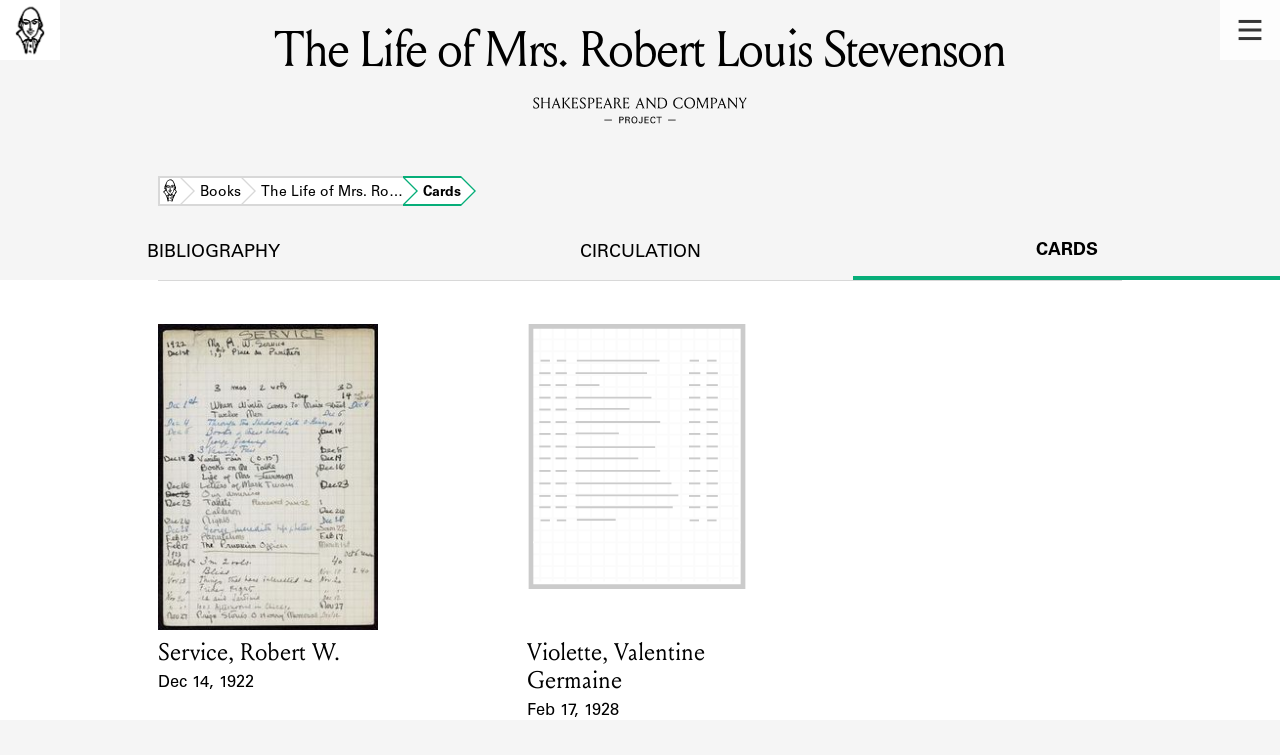

--- FILE ---
content_type: text/html; charset=utf-8
request_url: https://shakespeareandco.princeton.edu/books/sanchez-life-mrs-robert/cards/
body_size: 4125
content:


<!DOCTYPE html>
<html lang="en" xmlns:schema="http://schema.org/" xmlns:og="http://ogp.me/ns#" class="no-js">
    <head>
        <!-- metadata -->
        <title>The Life of Mrs. Robert Louis Stevenson Cards · Library Holdings · Shakespeare and Company Project</title>
        <meta charset="utf-8">
        <meta name="viewport" content="width=device-width, initial-scale=1">
        <link rel="apple-touch-icon" sizes="180x180" href="/static/favicon/apple-touch-icon.png" />
        <link rel="icon" type="image/png" sizes="32x32" href="/static/favicon/favicon-32x32.png" />
        <link rel="icon" type="image/png" sizes="16x16" href="/static/favicon/favicon-16x16.png" />
        <link rel="manifest" href="/static/favicon/site.webmanifest" />
        <link rel="mask-icon" href="/static/favicon/safari-pinned-tab.svg" color="#E9E9E9" />
        <meta name="theme-color" content="#ffffff" />
        







<meta name="description" content="2 cards"/>



<meta name="citation_publisher" content="Center for Digital Humanities, Princeton University"/>
 
<meta name="citation_public_url" content="https://shakespeareandco.princeton.edu/books/sanchez-life-mrs-robert/cards/" />





<meta property="og:title" content="Lending library cards that reference The Life of Mrs. Robert Louis Stevenson" />

<meta property="og:type" content="website" />

<meta property="og:description" content="2 cards"/>

<meta property="og:site_name" content="Shakespeare and Company Project"/>


<meta name="twitter:card" content="summary_large_image" />

<meta name="twitter:title" content="Lending library cards that reference The Life of Mrs. Robert Louis Stevenson"/>


<meta name="twitter:description" content="2 cards" />



 


  
    
    <meta property="og:image" content="https://iiif.princeton.edu/loris/figgy_prod/53%2F09%2F2b%2F53092b965bc944c783c7ec0d7f2e9c0d%2Fintermediate_file.jp2/full/1080,/0/default.jpg" />
    <meta name="twitter:image" content="https://iiif.princeton.edu/loris/figgy_prod/53%2F09%2F2b%2F53092b965bc944c783c7ec0d7f2e9c0d%2Fintermediate_file.jp2/full/1080,/0/default.jpg" />
    


<meta property="og:url" content="https://shakespeareandco.princeton.edu/books/sanchez-life-mrs-robert/cards/" />
<meta name="twitter:url" content="https://shakespeareandco.princeton.edu/books/sanchez-life-mrs-robert/cards/" />
<meta name="twitter:domain" content="shakespeareandco.princeton.edu" />
<meta name="twitter:site" content="@ShakesCoProject" />



        

        
        <script type="application/ld+json" nonce="zx0Z9WX5Yq/F8fqYKQkVzw==">{
  "@context": {
    "brick": "https://brickschema.org/schema/Brick#",
    "csvw": "http://www.w3.org/ns/csvw#",
    "dc": "http://purl.org/dc/elements/1.1/",
    "dcam": "http://purl.org/dc/dcam/",
    "dcat": "http://www.w3.org/ns/dcat#",
    "dcmitype": "http://purl.org/dc/dcmitype/",
    "dcterms": "http://purl.org/dc/terms/",
    "doap": "http://usefulinc.com/ns/doap#",
    "foaf": "http://xmlns.com/foaf/0.1/",
    "geo": "http://www.opengis.net/ont/geosparql#",
    "odrl": "http://www.w3.org/ns/odrl/2/",
    "org": "http://www.w3.org/ns/org#",
    "owl": "http://www.w3.org/2002/07/owl#",
    "prof": "http://www.w3.org/ns/dx/prof/",
    "prov": "http://www.w3.org/ns/prov#",
    "qb": "http://purl.org/linked-data/cube#",
    "rdf": "http://www.w3.org/1999/02/22-rdf-syntax-ns#",
    "rdfs": "http://www.w3.org/2000/01/rdf-schema#",
    "schema": "https://schema.org/",
    "schema1": "http://schema.org/",
    "sh": "http://www.w3.org/ns/shacl#",
    "skos": "http://www.w3.org/2004/02/skos/core#",
    "sosa": "http://www.w3.org/ns/sosa/",
    "ssn": "http://www.w3.org/ns/ssn/",
    "time": "http://www.w3.org/2006/time#",
    "vann": "http://purl.org/vocab/vann/",
    "void": "http://rdfs.org/ns/void#",
    "wgs": "https://www.w3.org/2003/01/geo/wgs84_pos#",
    "xsd": "http://www.w3.org/2001/XMLSchema#"
  },
  "@graph": [
    {
      "@id": "https://shakespeareandco.princeton.edu/books/sanchez-life-mrs-robert/cards/",
      "@type": "schema1:WebPage",
      "schema1:breadcrumb": {
        "@id": "_:N7f6774ecb4f348289ce2715b894f6676"
      }
    },
    {
      "@id": "_:N7f6774ecb4f348289ce2715b894f6676",
      "@type": "schema1:BreadcrumbList",
      "schema1:itemListElement": [
        {
          "@id": "_:N8fd33d1e7b9b4d6fb402ba9ea65ea528"
        },
        {
          "@id": "_:N4096d0b8f28743d181dd9e91d91bddc1"
        },
        {
          "@id": "_:N2e55ad574ab345b08d6f0964ecbc6c4e"
        },
        {
          "@id": "_:Nba5ad8169213438b93a90e3993c2792d"
        }
      ]
    },
    {
      "@id": "_:N8fd33d1e7b9b4d6fb402ba9ea65ea528",
      "@type": "schema1:ListItem",
      "schema1:item": "https://shakespeareandco.princeton.edu/books/sanchez-life-mrs-robert/",
      "schema1:name": "The Life of Mrs. Robert Louis Stevenson",
      "schema1:position": 3
    },
    {
      "@id": "_:N4096d0b8f28743d181dd9e91d91bddc1",
      "@type": "schema1:ListItem",
      "schema1:item": "https://shakespeareandco.princeton.edu/",
      "schema1:name": "Home",
      "schema1:position": 1
    },
    {
      "@id": "_:N2e55ad574ab345b08d6f0964ecbc6c4e",
      "@type": "schema1:ListItem",
      "schema1:item": "https://shakespeareandco.princeton.edu/books/",
      "schema1:name": "Books",
      "schema1:position": 2
    },
    {
      "@id": "_:Nba5ad8169213438b93a90e3993c2792d",
      "@type": "schema1:ListItem",
      "schema1:item": "https://shakespeareandco.princeton.edu/books/sanchez-life-mrs-robert/cards/",
      "schema1:name": "Cards",
      "schema1:position": 4
    }
  ]
}</script>
        
        <!-- analytics -->
        
            

<script async src="https://www.googletagmanager.com/gtag/js?id=G-H1FNDPYCC6"></script>
<script nonce="zx0Z9WX5Yq/F8fqYKQkVzw==">
  
    window.dataLayer = window.dataLayer || [];
    function gtag(){dataLayer.push(arguments);}
    gtag('js', new Date());

    gtag('config', 'G-H1FNDPYCC6');
</script>

        
        <!-- styles -->
        
        
        <link href="/static/css/main-bfffd963f93d1c02d2e2.min.css" rel="stylesheet" />
        <link href="/static/css/print-bfffd963f93d1c02d2e2.min.css" rel="stylesheet"  media="print" />
        
        <!-- scripts -->
        <script src="/static/js/main-bfffd963f93d1c02d2e2.min.js" ></script>
        
<script src="/static/js/activities-bfffd963f93d1c02d2e2.min.js" ></script>

        

<script defer data-domain="shakespeareandco.princeton.edu" src="https://plausible.io/js/script.file-downloads.hash.outbound-links.js "></script>


    </head>
    <body>
        


        
<nav id="main-nav" aria-label="header">
    <ul class="corners">
        <li class="home square">
            <a href="/" aria-label="home">
                <img src="/static/img/logo/SCo_logo_graphic.png" alt="Shakespeare & Company">
            </a>
        </li>
        <li class="menu square">
            <a id="open-main-menu" href="#main-menu" role="button">
                <img src="/static/img/icons/Menu.svg" alt="Open main menu">
            </a>
        </li>
    </ul>
    <ul id="main-menu" aria-label="primary navigation" aria-hidden="true">
        <li class="menu square">
            <a id="close-main-menu" href="#" role="button">
                <img src="/static/img/icons/Delete.svg" alt="Close main menu">
            </a>
        </li>
        
            <li>
                <a href="/members/">
                    <span class="title">Members</span>
                    <span class="subtitle">Learn about the members of the lending library.</span>
                </a>
            </li>
        
            <li>
                <a href="/books/">
                    <span class="title">Books</span>
                    <span class="subtitle">Explore the lending library holdings.</span>
                </a>
            </li>
        
            <li>
                <a href="/analysis/">
                    <span class="title">Discoveries</span>
                    <span class="subtitle">Learn about the Shakespeare and Company community.</span>
                </a>
            </li>
        
            <li>
                <a href="/sources/">
                    <span class="title">Sources</span>
                    <span class="subtitle">Learn about the lending library cards, logbooks, and address books.</span>
                </a>
            </li>
        
            <li>
                <a href="/about/">
                    <span class="title">About</span>
                    <span class="subtitle">Learn about the Shakespeare and Company Project.</span>
                </a>
            </li>
        
    </ul>
</nav>
        

<header id="page-header" class="detail">
    <img class="bookmark" src="/static/img/headers/header-bookmark.svg" alt="">
    <h1>The Life of Mrs. Robert Louis Stevenson</h1>
    <img class="logotype" src="/static/img/logo/SCo_logo_text.svg" alt="Shakespeare and Company Project">
    <p class="tagline"></p>
    <img class="chevron" src="/static/img/icons/chevron_down.png" alt="">
</header>


        <main class="tabbed white">
        


<nav class="breadcrumbs">
    <ol>
        
            <li class="home">
            
                <a href="https://shakespeareandco.princeton.edu/">Home</a>
            
            </li>
        
            <li >
            
                <a href="https://shakespeareandco.princeton.edu/books/">Books</a>
            
            </li>
        
            <li >
            
                <a href="https://shakespeareandco.princeton.edu/books/sanchez-life-mrs-robert/">The Life of Mrs. Ro…</a>
            
            </li>
        
            <li >
             
                <span>Cards</span>
            
            </li>
        
    </ol>
</nav>
<nav class="tabs" aria-label="tabs">
    <li class="tab">
        <a href="/books/sanchez-life-mrs-robert/">bibliography</a>
    </li>
    <li class="tab">
        <a href="/books/sanchez-life-mrs-robert/circulation/">circulation</a>
    </li>
    <li class="tab" aria-selected="true">
        <a href="/books/sanchez-life-mrs-robert/cards/">cards</a>
    </li>
</nav>

<section class="book-cards">
    
    <ol class="card-results">
    
    <li class="card result">
        
        <a href="/members/service-robert/cards/35acf46b-9854-4432-990c-c0b97b7f6797/#e27020"
            aria-label="1922 lending card for Service, Robert W.">
                
                <picture>
                  
                    <source srcset="https://iiif.princeton.edu/loris/figgy_prod/53%2F09%2F2b%2F53092b965bc944c783c7ec0d7f2e9c0d%2Fintermediate_file.jp2/full/225,/0/default.jpg, https://iiif.princeton.edu/loris/figgy_prod/53%2F09%2F2b%2F53092b965bc944c783c7ec0d7f2e9c0d%2Fintermediate_file.jp2/full/450,/0/default.jpg 2x">
                    <img src="https://iiif.princeton.edu/loris/figgy_prod/53%2F09%2F2b%2F53092b965bc944c783c7ec0d7f2e9c0d%2Fintermediate_file.jp2/full/225,/0/default.jpg" alt="" loading="lazy">
                  
                </picture>

                <dl>
                    <dt class="name">Card Holder</dt>
                    
                    <dd class="name">Service, Robert W.</dd>
                    

                    <dt class="card-dates">Event Date</dt>
                    <dd class="card-dates">Dec 14, 1922</dd>
                </dl>
        </a>
        
    </li>
    
    <li class="card result">
        
        <a href="/members/violette-valentine/cards/793c8343-4fda-4c1a-a427-bd294c023ffb/#e28702"
            aria-label="1928 lending card for Violette, Valentine Germaine">
                
                <picture>
                  
                    <source srcset="https://iiif.princeton.edu/loris/figgy_prod/76%2F98%2F6f%2F76986faad2d441dcac813f1d24693e18%2Fintermediate_file.jp2/full/225,/0/default.jpg, https://iiif.princeton.edu/loris/figgy_prod/76%2F98%2F6f%2F76986faad2d441dcac813f1d24693e18%2Fintermediate_file.jp2/full/450,/0/default.jpg 2x">
                    <img src="https://iiif.princeton.edu/loris/figgy_prod/76%2F98%2F6f%2F76986faad2d441dcac813f1d24693e18%2Fintermediate_file.jp2/full/225,/0/default.jpg" alt="" loading="lazy">
                  
                </picture>

                <dl>
                    <dt class="name">Card Holder</dt>
                    
                    <dd class="name">Violette, Valentine Germaine</dd>
                    

                    <dt class="card-dates">Event Date</dt>
                    <dd class="card-dates">Feb 17, 1928</dd>
                </dl>
        </a>
        
    </li>
    
    </ol>
    

    

    

</section>

        </main>
        
<footer id="page-footer">
    <div class="nav-logos">
        <nav aria-label="footer">
            <ul class="primary" aria-label="primary navigation">
                <li><a href="/">Home</a></li>
                
                
                    <li><a href="/members/">Members</a></li>
                
                    <li><a href="/books/">Books</a></li>
                
                    <li><a href="/analysis/">Discoveries</a></li>
                
                    <li><a href="/sources/">Sources</a></li>
                
                    <li><a href="/about/">About</a></li>
                
                </ul>
            <ul class="secondary" aria-label="secondary navigation">
                
                    <li><a href="/about/contact/">Contact Us</a></li>
                
                    <li><a href="/about/faq/">Frequently Asked Questions</a></li>
                
                    <li><a href="/about/data/">Data Export</a></li>
                
                    <li><a href="/about/technical/">Technical</a></li>
                
                    <li><a href="/about/cite/">How to Cite</a></li>
                
                    <li><a href="/about/citations/">Citations</a></li>
                
                    <li><a href="/about/press-and-media/">Press and Media</a></li>
                
                    <li><a href="/about/credits/">Credits</a></li>
                
            </ul>
        </nav>
        <a id="sco-logo" href="/">
            <img src="/static/img/logo/SCo_logo_vert.png" alt="Shakespeare and Company Project">
        </a>
        <div class="logos-social">
            <div class="logos">
                <a id="pu-logo" href="https://www.princeton.edu/">
                    <img src="/static/img/logo/pu-logo-footer.svg" alt="Princeton University">
                </a>
                <a id="cdh-logo" href="https://cdh.princeton.edu/">
                    <img src="/static/img/logo/cdh-logo.svg" alt="The Center for Digital Humanities at Princeton">
                </a>
            </div>
            <div class="social">
                <a id="twitter" href="https://twitter.com/ShakesCoProject">
                    <img src="/static/img/icons/twitter.svg" alt="Twitter">
                </a>
                <a id="instagram" href="https://www.instagram.com/shakespeareandcoproject/">
                    <img src="/static/img/icons/instagram.svg" alt="Instagram">
                </a>
            </div>
        </div>
    </div>
    <div class="links">
        <span class="issn">ISSN: 2769-3996</span>
        <a href="https://github.com/Princeton-CDH/mep-django" id="sw-version">v. 1.10.0</a>

        <a href="https://accessibility.princeton.edu/accessibility-assistance" id="a11y-assist">Accessibility Assistance</a>
        <span id="copyright">&copy;2026 Trustees of Princeton University</span>
    </div>
</footer>
        
    </body>
</html>


--- FILE ---
content_type: application/javascript
request_url: https://shakespeareandco.princeton.edu/static/js/activities-bfffd963f93d1c02d2e2.min.js
body_size: 2158
content:
(()=>{var t={5172:t=>{!function(){function e(t,n){if(!(this instanceof e))return new e(t,n);if(!t||"TABLE"!==t.tagName)throw new Error("Element must be a table");this.init(t,n||{})}var n=[],r=function(t){var e;return window.CustomEvent&&"function"==typeof window.CustomEvent?e=new CustomEvent(t):(e=document.createEvent("CustomEvent")).initCustomEvent(t,!1,!1,void 0),e},o=function(t,e){return t.getAttribute(e.sortAttribute||"data-sort")||t.textContent||t.innerText||""},s=function(t,e){return(t=t.trim().toLowerCase())===(e=e.trim().toLowerCase())?0:t<e?1:-1},i=function(t,e){return[].slice.call(t).find((function(t){return t.getAttribute("data-sort-column-key")===e}))},a=function(t,e){return function(n,r){var o=t(n.td,r.td);return 0===o?e?r.index-n.index:n.index-r.index:o}};e.extend=function(t,e,r){if("function"!=typeof e||"function"!=typeof r)throw new Error("Pattern and sort must be a function");n.push({name:t,pattern:e,sort:r})},e.prototype={init:function(t,e){var n,r,o,s,i=this;if(i.table=t,i.thead=!1,i.options=e,t.rows&&t.rows.length>0)if(t.tHead&&t.tHead.rows.length>0){for(o=0;o<t.tHead.rows.length;o++)if("thead"===t.tHead.rows[o].getAttribute("data-sort-method")){n=t.tHead.rows[o];break}n||(n=t.tHead.rows[t.tHead.rows.length-1]),i.thead=!0}else n=t.rows[0];if(n){var a=function(){i.current&&i.current!==this&&i.current.removeAttribute("aria-sort"),i.current=this,i.sortTable(this)};for(o=0;o<n.cells.length;o++)(s=n.cells[o]).setAttribute("role","columnheader"),"none"!==s.getAttribute("data-sort-method")&&(s.tabindex=0,s.addEventListener("click",a,!1),null!==s.getAttribute("data-sort-default")&&(r=s));r&&(i.current=r,i.sortTable(r))}},sortTable:function(t,e){var d=this,c=t.getAttribute("data-sort-column-key"),l=t.cellIndex,u=s,h="",f=[],g=d.thead?0:1,b=t.getAttribute("data-sort-method"),m=t.getAttribute("aria-sort");if(d.table.dispatchEvent(r("beforeSort")),e||(m="ascending"===m?"descending":"descending"===m?"ascending":d.options.descending?"descending":"ascending",t.setAttribute("aria-sort",m)),!(d.table.rows.length<2)){if(!b){for(;f.length<3&&g<d.table.tBodies[0].rows.length;)(h=(h=(E=c?i(d.table.tBodies[0].rows[g].cells,c):d.table.tBodies[0].rows[g].cells[l])?o(E,d.options):"").trim()).length>0&&f.push(h),g++;if(!f)return}for(g=0;g<n.length;g++)if(h=n[g],b){if(h.name===b){u=h.sort;break}}else if(f.every(h.pattern)){u=h.sort;break}for(d.col=l,g=0;g<d.table.tBodies.length;g++){var p,w=[],v={},k=0,x=0;if(!(d.table.tBodies[g].rows.length<2)){for(p=0;p<d.table.tBodies[g].rows.length;p++){var E;"none"===(h=d.table.tBodies[g].rows[p]).getAttribute("data-sort-method")?v[k]=h:(E=c?i(h.cells,c):h.cells[d.col],w.push({tr:h,td:E?o(E,d.options):"",index:k})),k++}for("descending"===m?w.sort(a(u,!0)):(w.sort(a(u,!1)),w.reverse()),p=0;p<k;p++)v[p]?(h=v[p],x++):h=w[p-x].tr,d.table.tBodies[g].appendChild(h)}}d.table.dispatchEvent(r("afterSort"))}},refresh:function(){void 0!==this.current&&this.sortTable(this.current,!0)}},t.exports?t.exports=e:window.Tablesort=e}()}},e={};function n(r){var o=e[r];if(void 0!==o)return o.exports;var s=e[r]={exports:{}};return t[r](s,s.exports,n),s.exports}n.n=t=>{var e=t&&t.__esModule?()=>t.default:()=>t;return n.d(e,{a:e}),e},n.d=(t,e)=>{for(var r in e)n.o(e,r)&&!n.o(t,r)&&Object.defineProperty(t,r,{enumerable:!0,get:e[r]})},n.o=(t,e)=>Object.prototype.hasOwnProperty.call(t,e),(()=>{"use strict";var t=n(5172),e=n.n(t);const r=t=>t.replace(/[^\-?0-9.]/g,""),o=/^[-+]?[£\x24Û¢´€]?\d+\s*([,\.]\d{0,2})/,s=/^[-+]?\d+\s*([,\.]\d{0,2})?[£\x24Û¢´€]/,i=/^[-+]?(\d)*-?([,\.]){0,1}-?(\d)+([E,e][\-+][\d]+)?%?$/;class a{constructor(t){this.element=t}}class d extends a{constructor(t){super(t),this.ticking=!1,this.stuck=!1,this.top=0;let e=window.getComputedStyle(this.element).getPropertyValue("top");e&&(this.top=parseFloat(e)),window.addEventListener("scroll",this.scroll.bind(this))}scroll(){this.ticking||(window.requestAnimationFrame((()=>{this.element.getBoundingClientRect().top!=this.top||this.stuck?this.element.getBoundingClientRect().top!=this.top&&this.stuck&&this.unstick():this.stick(),this.ticking=!1})),this.ticking=!0)}stick(){this.stuck=!0,this.element.classList.add("stuck")}unstick(){this.stuck=!1,this.element.classList.remove("stuck")}}e().extend("number",(t=>t.match(o)||t.match(s)||t.match(i)),((t,e)=>(t=r(t),((t,e)=>{let n=parseFloat(t),r=parseFloat(e);return n=isNaN(n)?0:n,r=isNaN(r)?0:r,n-r})(e=r(e),t)))),document.addEventListener("DOMContentLoaded",(()=>{const t=document.getElementById("activity-table"),n=document.getElementsByTagName("th")[0];new d(n),e()(t)}))})()})();
//# sourceMappingURL=activities-bfffd963f93d1c02d2e2.min.js.map